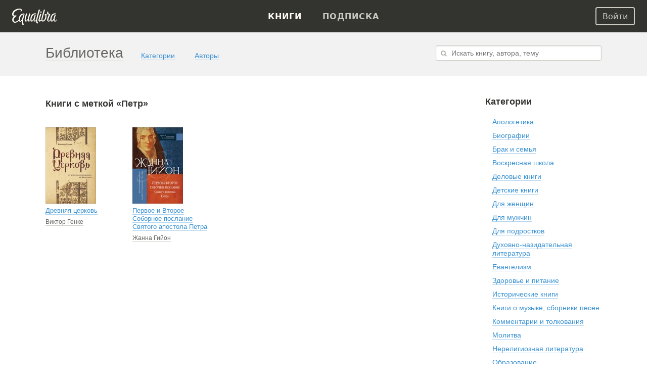

--- FILE ---
content_type: text/html; charset=UTF-8
request_url: https://equalibra.org/ru/tag/%D0%9F%D0%B5%D1%82%D1%80/
body_size: 10241
content:
<!DOCTYPE html>
<!--[if lt IE 7]>
<html class="lt-ie9 lt-ie8 lt-ie7" prefix="og: http://ogp.me/ns#"> <![endif]-->
<!--[if IE 7]>
<html class="lt-ie9 lt-ie8" prefix="og: http://ogp.me/ns#"> <![endif]-->
<!--[if IE 8]>
<html class="lt-ie9" prefix="og: http://ogp.me/ns#"> <![endif]-->
<!--[if gt IE 8]><!-->
<html class="deploy-production"
      prefix="og: http://ogp.me/ns#" lang="ru"> <!--<![endif]-->
<head>
    <meta charset="utf-8">
    <meta http-equiv="X-UA-Compatible" content="IE=edge,chrome=1">
    <meta name="theme-color" content="#333330">

    <link rel="shortcut icon" type="image/x-icon" href="/favicon.ico?v=2">

    <link rel="stylesheet" media="all" href="/css/reset.css">
    <!--[if lt IE 10]>
    <link rel="stylesheet" media="all" href="/css/ie9.css">
    <![endif]-->

    <link rel="stylesheet" href="/css/style.css?v=24f5db28fcf241400724bbc60b672bf8">

    
    <link rel="apple-touch-icon" href="/apple-touch-icon.png">

    <meta property="og:site_name" content="Эквалибра — электронные книги для христиан" />
<meta property="fb:app_id" content="819962901364197" />
<meta property="twitter:site" content="@equalibrabooks" />
<meta property="og:title" content="Петр" />
<meta property="twitter:title" content="Петр" />
<meta property="twitter:image:alt" content="Петр" />
<meta property="og:description" content="Книги с меткой «Петр»" />
<meta property="twitter:description" content="Книги с меткой «Петр»" />
<meta name="description" content="Книги с меткой «Петр»" />
<meta property="og:image:secure_url" content="https://equalibra.org/img/og_placeholder.png" />
<meta property="og:image" content="http://equalibra.org/img/og_placeholder.png" />
<meta property="twitter:image" content="https://equalibra.org/img/og_placeholder.png" />
<link title="«Петр»" rel="alternate" type="application/rss+xml" href="https://rss.equalibra.org/feed/tag/%D0%9F%D0%B5%D1%82%D1%80" />
<link rel="image_src" href="https://equalibra.org/img/og_placeholder.png" />
<link rel="canonical" href="https://equalibra.org/ru/tag/%D0%9F%D0%B5%D1%82%D1%80/" />
<link hreflang="ru" rel="alternate" href="https://equalibra.org/ru/tag/%D0%9F%D0%B5%D1%82%D1%80/" />
<link hreflang="uk" rel="alternate" href="https://equalibra.org/uk/tag/%D0%9F%D0%B5%D1%82%D1%80/" />
<link hreflang="en" rel="alternate" href="https://equalibra.org/en/tag/%D0%9F%D0%B5%D1%82%D1%80/" />
<title>Петр — онлайн-библиотека Эквалибра</title>

    <meta name="apple-mobile-web-app-title" content="Петр">

    <meta name="viewport" content="width=1160">
    <meta name="apple-mobile-web-app-capable" content="yes">
    <meta name="mobile-web-app-capable" content="yes">
    <meta name="apple-mobile-web-app-status-bar-style" content="black">

    <meta name="apple-itunes-app" content="app-id=1154528575">

    <script type="text/javascript">
        var onReady = [];
    </script>
    <script src="/js/modernizr.custom.js"></script>

    <meta property="fb:pages" content="470717269609932" />

    <!-- Google Tag Manager -->
    <script>(function(w,d,s,l,i){w[l]=w[l]||[];w[l].push({'gtm.start':
            new Date().getTime(),event:'gtm.js'});var f=d.getElementsByTagName(s)[0],
            j=d.createElement(s),dl=l!='dataLayer'?'&l='+l:'';j.async=true;j.src=
            'https://www.googletagmanager.com/gtm.js?id='+i+dl;f.parentNode.insertBefore(j,f);
        })(window,document,'script','dataLayer','GTM-WV3JRP');</script>
    <!-- End Google Tag Manager -->

</head>

    <script>
        var _rollbarConfig = {
            accessToken: "46801b330bbc4170b83e4ca880350c1d",
            captureUncaught: true,
            captureUnhandledRejections: true,
            payload: {
                environment: "production"
            }
        };
        // Rollbar Snippet
        !function(r){function e(n){if(o[n])return o[n].exports;var t=o[n]={exports:{},id:n,loaded:!1};return r[n].call(t.exports,t,t.exports,e),t.loaded=!0,t.exports}var o={};return e.m=r,e.c=o,e.p="",e(0)}([function(r,e,o){"use strict";var n=o(1),t=o(4);_rollbarConfig=_rollbarConfig||{},_rollbarConfig.rollbarJsUrl=_rollbarConfig.rollbarJsUrl||"https://cdnjs.cloudflare.com/ajax/libs/rollbar.js/2.4.4/rollbar.min.js",_rollbarConfig.async=void 0===_rollbarConfig.async||_rollbarConfig.async;var a=n.setupShim(window,_rollbarConfig),l=t(_rollbarConfig);window.rollbar=n.Rollbar,a.loadFull(window,document,!_rollbarConfig.async,_rollbarConfig,l)},function(r,e,o){"use strict";function n(r){return function(){try{return r.apply(this,arguments)}catch(r){try{console.error("[Rollbar]: Internal error",r)}catch(r){}}}}function t(r,e){this.options=r,this._rollbarOldOnError=null;var o=s++;this.shimId=function(){return o},"undefined"!=typeof window&&window._rollbarShims&&(window._rollbarShims[o]={handler:e,messages:[]})}function a(r,e){if(r){var o=e.globalAlias||"Rollbar";if("object"==typeof r[o])return r[o];r._rollbarShims={},r._rollbarWrappedError=null;var t=new p(e);return n(function(){e.captureUncaught&&(t._rollbarOldOnError=r.onerror,i.captureUncaughtExceptions(r,t,!0),i.wrapGlobals(r,t,!0)),e.captureUnhandledRejections&&i.captureUnhandledRejections(r,t,!0);var n=e.autoInstrument;return e.enabled!==!1&&(void 0===n||n===!0||"object"==typeof n&&n.network)&&r.addEventListener&&(r.addEventListener("load",t.captureLoad.bind(t)),r.addEventListener("DOMContentLoaded",t.captureDomContentLoaded.bind(t))),r[o]=t,t})()}}function l(r){return n(function(){var e=this,o=Array.prototype.slice.call(arguments,0),n={shim:e,method:r,args:o,ts:new Date};window._rollbarShims[this.shimId()].messages.push(n)})}var i=o(2),s=0,d=o(3),c=function(r,e){return new t(r,e)},p=function(r){return new d(c,r)};t.prototype.loadFull=function(r,e,o,t,a){var l=function(){var e;if(void 0===r._rollbarDidLoad){e=new Error("rollbar.js did not load");for(var o,n,t,l,i=0;o=r._rollbarShims[i++];)for(o=o.messages||[];n=o.shift();)for(t=n.args||[],i=0;i<t.length;++i)if(l=t[i],"function"==typeof l){l(e);break}}"function"==typeof a&&a(e)},i=!1,s=e.createElement("script"),d=e.getElementsByTagName("script")[0],c=d.parentNode;s.crossOrigin="",s.src=t.rollbarJsUrl,o||(s.async=!0),s.onload=s.onreadystatechange=n(function(){if(!(i||this.readyState&&"loaded"!==this.readyState&&"complete"!==this.readyState)){s.onload=s.onreadystatechange=null;try{c.removeChild(s)}catch(r){}i=!0,l()}}),c.insertBefore(s,d)},t.prototype.wrap=function(r,e,o){try{var n;if(n="function"==typeof e?e:function(){return e||{}},"function"!=typeof r)return r;if(r._isWrap)return r;if(!r._rollbar_wrapped&&(r._rollbar_wrapped=function(){o&&"function"==typeof o&&o.apply(this,arguments);try{return r.apply(this,arguments)}catch(o){var e=o;throw e&&("string"==typeof e&&(e=new String(e)),e._rollbarContext=n()||{},e._rollbarContext._wrappedSource=r.toString(),window._rollbarWrappedError=e),e}},r._rollbar_wrapped._isWrap=!0,r.hasOwnProperty))for(var t in r)r.hasOwnProperty(t)&&(r._rollbar_wrapped[t]=r[t]);return r._rollbar_wrapped}catch(e){return r}};for(var u="log,debug,info,warn,warning,error,critical,global,configure,handleUncaughtException,handleUnhandledRejection,captureEvent,captureDomContentLoaded,captureLoad".split(","),f=0;f<u.length;++f)t.prototype[u[f]]=l(u[f]);r.exports={setupShim:a,Rollbar:p}},function(r,e){"use strict";function o(r,e,o){if(r){var t;if("function"==typeof e._rollbarOldOnError)t=e._rollbarOldOnError;else if(r.onerror){for(t=r.onerror;t._rollbarOldOnError;)t=t._rollbarOldOnError;e._rollbarOldOnError=t}var a=function(){var o=Array.prototype.slice.call(arguments,0);n(r,e,t,o)};o&&(a._rollbarOldOnError=t),r.onerror=a}}function n(r,e,o,n){r._rollbarWrappedError&&(n[4]||(n[4]=r._rollbarWrappedError),n[5]||(n[5]=r._rollbarWrappedError._rollbarContext),r._rollbarWrappedError=null),e.handleUncaughtException.apply(e,n),o&&o.apply(r,n)}function t(r,e,o){if(r){"function"==typeof r._rollbarURH&&r._rollbarURH.belongsToShim&&r.removeEventListener("unhandledrejection",r._rollbarURH);var n=function(r){var o,n,t;try{o=r.reason}catch(r){o=void 0}try{n=r.promise}catch(r){n="[unhandledrejection] error getting `promise` from event"}try{t=r.detail,!o&&t&&(o=t.reason,n=t.promise)}catch(r){t="[unhandledrejection] error getting `detail` from event"}o||(o="[unhandledrejection] error getting `reason` from event"),e&&e.handleUnhandledRejection&&e.handleUnhandledRejection(o,n)};n.belongsToShim=o,r._rollbarURH=n,r.addEventListener("unhandledrejection",n)}}function a(r,e,o){if(r){var n,t,a="EventTarget,Window,Node,ApplicationCache,AudioTrackList,ChannelMergerNode,CryptoOperation,EventSource,FileReader,HTMLUnknownElement,IDBDatabase,IDBRequest,IDBTransaction,KeyOperation,MediaController,MessagePort,ModalWindow,Notification,SVGElementInstance,Screen,TextTrack,TextTrackCue,TextTrackList,WebSocket,WebSocketWorker,Worker,XMLHttpRequest,XMLHttpRequestEventTarget,XMLHttpRequestUpload".split(",");for(n=0;n<a.length;++n)t=a[n],r[t]&&r[t].prototype&&l(e,r[t].prototype,o)}}function l(r,e,o){if(e.hasOwnProperty&&e.hasOwnProperty("addEventListener")){for(var n=e.addEventListener;n._rollbarOldAdd&&n.belongsToShim;)n=n._rollbarOldAdd;var t=function(e,o,t){n.call(this,e,r.wrap(o),t)};t._rollbarOldAdd=n,t.belongsToShim=o,e.addEventListener=t;for(var a=e.removeEventListener;a._rollbarOldRemove&&a.belongsToShim;)a=a._rollbarOldRemove;var l=function(r,e,o){a.call(this,r,e&&e._rollbar_wrapped||e,o)};l._rollbarOldRemove=a,l.belongsToShim=o,e.removeEventListener=l}}r.exports={captureUncaughtExceptions:o,captureUnhandledRejections:t,wrapGlobals:a}},function(r,e){"use strict";function o(r,e){this.impl=r(e,this),this.options=e,n(o.prototype)}function n(r){for(var e=function(r){return function(){var e=Array.prototype.slice.call(arguments,0);if(this.impl[r])return this.impl[r].apply(this.impl,e)}},o="log,debug,info,warn,warning,error,critical,global,configure,handleUncaughtException,handleUnhandledRejection,_createItem,wrap,loadFull,shimId,captureEvent,captureDomContentLoaded,captureLoad".split(","),n=0;n<o.length;n++)r[o[n]]=e(o[n])}o.prototype._swapAndProcessMessages=function(r,e){this.impl=r(this.options);for(var o,n,t;o=e.shift();)n=o.method,t=o.args,this[n]&&"function"==typeof this[n]&&("captureDomContentLoaded"===n||"captureLoad"===n?this[n].apply(this,[t[0],o.ts]):this[n].apply(this,t));return this},r.exports=o},function(r,e){"use strict";r.exports=function(r){return function(e){if(!e&&!window._rollbarInitialized){r=r||{};for(var o,n,t=r.globalAlias||"Rollbar",a=window.rollbar,l=function(r){return new a(r)},i=0;o=window._rollbarShims[i++];)n||(n=o.handler),o.handler._swapAndProcessMessages(l,o.messages);window[t]=n,window._rollbarInitialized=!0}}}}]);
        // End Rollbar Snippet
    </script>


<body>
    <!-- Google Tag Manager (noscript) -->
    <noscript><iframe src="https://www.googletagmanager.com/ns.html?id=GTM-WV3JRP"
                      height="0" width="0" style="display:none;visibility:hidden"></iframe></noscript>
    <!-- End Google Tag Manager (noscript) -->

<header>
    
    <div class="mainMenu menu">
             <div class="widget widget-menu-new widget-MenuNew"><a href="/ru/index/" id="big-logo">
    <svg xmlns="http://www.w3.org/2000/svg" width="88" height="32" fill="currentColor" role="img" aria-labelledby="svg-big-logo-title">
        <title id="svg-big-logo-title">Эквалибра — электронные книги для христиан</title>
        <path d="M57.65 8.03c.59-.36 1.24-.75.82-1.67-.5-1.13-2.01-.78-2.01-.78-.29.61-.79 1.67-.53 2.22.3.64 1.14.59 1.72.23m-2.93-4.15c.18-.59.33-1 .12-1.37-.55-.97-2.12-.6-2.12-.6a304.13 304.13 0 00-5.23 19.82l-.1.65c-.58.85-1.27 1.62-2 1.72-.72.1-1.44-.5-.9-2.77.63-2.73 1.12-4.6 1.85-6.92.18-.58.24-.89.03-1.21-.58-.86-1.76-.57-1.76-.57a83.65 83.65 0 00-1.94 6.85c-.58 2.1-2.58 4.71-3.61 4.38-.87-.28-1.17-2.24-.58-4.96.58-2.62 2.09-5.65 4.11-6.85a5.7 5.7 0 013.78-.89c.42.04.98.23 1.1.28.34-.72-.12-1.72-1.11-1.97a7.25 7.25 0 00-4.37.54c-2.95 1.3-4.95 4.6-5.63 8.22-.24 1.25-.3 2.33-.23 3.27-.75 1.24-1.84 2.67-2.66 2.31-.45-.2-.5-1.24-.46-1.7.2-2.25.95-5.1 2.82-10.69.26-.7.3-1.1-.03-1.47-.53-.57-1.84-.42-1.84-.42a118.51 118.51 0 00-2.87 10.06c-.4 1.72-2.46 4.83-3.65 4.34-.7-.28-.63-1.94-.56-2.7.2-2.34 1.12-5.29 2.58-10.05.09-.29.38-.89-.07-1.27-.7-.6-1.86-.35-1.86-.35-1.41 4.27-2.8 9.35-2.8 12.79 0 2.62 1.78 3.39 2.44 3.4 2.15 0 3.95-3.16 3.95-3.16.1 1.84.7 2.98 1.76 3.14 1.15.18 2.57-1.24 3.55-2.52.46 1.52 1.32 2.35 2.13 2.52 1.88.37 3.96-3 3.96-3s.37 2.7 2.09 3c.96.17 1.85-.36 2.65-1.2a9.5 9.5 0 001.14 4.17c.33.6 1.28 1 2.08.67.92-.38.94-1.16.94-1.16-1.07-1.14-2.35-3.55-1.56-6.98 1.2-5.21 2.58-10.2 4.86-17.35"/>
        <path d="M87.08 21.5c-.2 1.56-1.39 2.73-2.25 2.57-.5-.1-.98-.47-.87-2.28.17-2.63 1.1-5.12 1.9-7.39.2-.57.27-.76.02-1.21-.47-.83-1.73-.57-1.73-.57a53.73 53.73 0 00-1.99 6.84c-.55 1.97-2.53 4.7-3.55 4.37-.85-.28-1.14-2.24-.56-4.95.56-2.62 2.05-5.65 4.04-6.84.95-.57 2.39-1.19 4.8-.61.4-.77.04-1.52-.97-1.85a6.4 6.4 0 00-4.42.42c-2.9 1.3-4.87 4.6-5.54 8.21-.19 1-.26 1.9-.24 2.7-.56 1.46-1.8 2.82-2.77 3.16-.69.24-1.27.14-1.35-1.1-.17-2.84 1.58-5.9 3.38-10.15.68-1.6.39-1.97-.45-2.17-1.48-.35-2.32-.72-3.16-2.19.34-1.3.1-2.3.1-2.3-.71-.5-1.7-.43-2.08.2-.27.45-.15 1.2.11 1.88-.2 1.88-.85 2.98-2.19 3.66-.44-.8-1.43-1.27-2.26-.82-1.2.65-.72 2.15-.72 2.15s.69.15 1.51.1c.24 3.4-.68 7.34-3.1 9.49-1.9 1.67-3.78 1.49-2.5-3.36 1.36-5.18 2.1-8.08 4.07-14.45.38-1.24.77-2.12.44-2.61-.55-.85-1.96-.47-1.96-.47A334.6 334.6 0 0058.2 19c-.24.97-.35 1.88-.36 2.69-1.04 1.17-3 2.56-3.32 1.25-.24-1.03 1.3-6.32 2.83-10.82.2-.59.35-1.06-.06-1.53-.52-.6-1.86-.42-1.86-.42-1.14 3.79-2.38 8.3-3.07 11.52-.53 2.5.37 3.62 1.33 3.95 1.46.49 3.27-1.09 4.33-2.27.34 1.33 1.13 2.18 2.4 2.34 1.04.13 2.93-.72 4.32-2 2.23-2.06 3.91-6.17 3.08-10.87 1.14-.49 2.13-1.6 2.9-2.82.51.77.7 1.4 1.67 2.04-.61 2.4-2.3 5.84-2.85 8.28-.88 3.98 1.04 5.53 2.84 5.38 1.57-.14 2.81-1.47 3.6-2.72.44 1.67 1.33 2.6 2.17 2.77 1.84.38 3.87-3.07 3.87-3.07s.3 2.65 2.14 3.02c1.3.26 2.53-.28 3.35-1.7.35-.61.87-2.2-.42-2.51M22.71 9.75c-4.81 0-7.5 3.24-8.98 7.45a11.13 11.13 0 00-.63 4.64c-1.37 1.52-3.3 3.12-5.4 3.8C2.22 27.4 1.2 20.8 6 16.82c.43-.36 1.38-1.17 2.43-1.88.86-.59.05-1.32-1.24-1.46-.92-.1-1.7.44-3.01.1-1.47-.37-1.85-2.2-1.15-4 1.78-4.55 7.25-7.35 11.64-7.52 2.02-.08 2.78.52 2.94 1.13.18.69-.15 1.52-1.07 1.97.6.95 3.38-.1 2.8-2.59-.28-1.16-1.7-2.46-4.4-2.57C9.36-.22 2.56 2.82.45 8.51c-1.08 2.91-.23 6.4 2.67 7.01l.08.02c-6.15 6.72-1.86 13.23 3.37 12.42 3.16-.49 5.52-2.54 6.95-4.1a4.4 4.4 0 001.52 2.2c2.07 1.4 4.37-2.88 4.33-2.7-.6 3.07-.1 5.8.56 7.49.34.89.8 1.36 1.35 1.4 1.14.07 1.84-.54 1.89-1.44-1.62-1.9-1.96-5.23-1.76-6.85.32-2.6 2.17-8.93 2.27-9.26.15-.45.16-.8-.06-1.11-.5-.7-1.73-.44-1.73-.44-1 3.21-1.14 3.8-1.94 6.86-.67 1.52-2.89 5.2-4.08 4.13-.78-.7-1.09-2.47-.18-5.6.84-2.9 2.64-5.34 4.57-6.25a6.39 6.39 0 013.62-.63c.2.02.66.13.66.13.63-1.02-.47-2.04-1.83-2.04"/>
    </svg>
</a>
<a href="/ru/index/" id="small-logo">
    <svg xmlns="http://www.w3.org/2000/svg" width="27" height="32" fill="currentColor" role="img" aria-labelledby="svg-small-logo-title">
        <title id="svg-small-logo-title">Эквалибра — электронные книги для христиан</title>
        <path d="M22.68 9.68c-4.81 0-7.5 3.2-8.97 7.39a10.96 10.96 0 00-.62 4.6c-1.38 1.5-3.31 3.1-5.4 3.76-5.47 1.75-6.5-4.78-1.7-8.74.43-.35 1.38-1.15 2.43-1.86.86-.58.05-1.3-1.24-1.45-.91-.1-1.7.44-3 .11-1.47-.37-1.85-2.2-1.15-3.98C4.81 5 10.27 2.2 14.65 2.05c2.01-.07 2.77.51 2.93 1.12.19.69-.14 1.52-1.06 1.96.6.94 3.37-.1 2.79-2.57-.28-1.15-1.7-2.44-4.4-2.55C9.36-.22 2.57 2.8.46 8.44c-1.08 2.9-.23 6.36 2.66 6.96l.09.02c-6.15 6.66-1.87 13.12 3.36 12.32 3.16-.48 5.51-2.52 6.94-4.07.36 1 .9 1.77 1.51 2.19 2.07 1.39 4.37-2.86 4.33-2.68-.6 3.04-.09 5.75.56 7.43.34.88.8 1.35 1.35 1.38 1.13.08 1.83-.53 1.88-1.42-1.6-1.89-1.95-5.19-1.75-6.8.31-2.57 2.16-8.86 2.27-9.18.14-.45.16-.8-.07-1.11-.49-.7-1.73-.43-1.73-.43-.99 3.19-1.13 3.77-1.93 6.8-.67 1.5-2.88 5.16-4.08 4.1-.77-.69-1.08-2.45-.17-5.56.84-2.87 2.63-5.3 4.56-6.2a6.4 6.4 0 014.28-.5c.62-1-.48-2.01-1.84-2.01"/>
    </svg>
</a>
<div class="menu-actions" itemscope itemtype="http://schema.org/SiteNavigationElement">
    <ul>
                    <li><a href="/ru/library/" class="active"><b>Книги</b></a></li>
                <li><a href="/ru/pricing/"><b>Подписка</b></a></li>
        <li class="mobile-menu">
            <div class="mobile-menu-button"><img src="/img/expand-more-white.svg" alt="expand menu" width="24" height="24"></div>
        </li>
    </ul>
</div>
<div class="menu-mobile">
    <ul>
                <li><a href="/ru/pricing/"><b>Подписка</b></a></li>
    </ul>
</div></div>            <aside>
                <div class="widget widget-menu-user-new widget-UserMenuNew"><button class="btn-white-inverse btn-sm login-button" id="login-button" rel="popup" rev="#modal-login">Войти</button></div>            </aside>
    </div>
    <div class="secondary">
        <div class="container">
            <div class="top"><div class="widget widget-system-message widget-SystemMessage"></div></div>
            <div class="section">
                <div class="widget widget-menu-library widget-Menu"><h2><a href="/ru/library/">Библиотека</a></h2>
    
    <nav>
        <ul>
                        <li data-id="categories" class=""><a href="/ru/categories/"><em>Категории</em></a></li>
        
                        <li data-id="authors" class=""><a href="/ru/authors/"><em>Авторы</em></a></li>
        
        </ul>
    </nav></div>            </div>
            <aside>
                <div class="widget widget-form-search widget-SearchForm"><form action="/search/" method="get">
    <input autocomplete="off" class="input inline search escapable resetable" type="text" name="q" placeholder="Искать книгу, автора, тему" x-webkit-speech>
    <div class="input-reset hidden"></div>
    <div class="search-popup" rel="popup"></div>
</form>

<div class="popup-content hidden" data-position="right" data-direction="down">

    <div class="results-content">

        <ul class="search-results">
            <div class="scroll-content" data-scroll-height="400" data-scroll-width="100%">
                    <li class="empty">
                        &nbsp;<br>&nbsp;
                    </li>
            </div>
        </ul>


    </div>
    <!--<div class="show-all">-->
        <!--<a href="/">Все результаты поиска</a>-->
    <!--</div>-->

</div></div>            </aside>
        </div>
        <div class="clear"></div>
    </div>
</header>

<div class="main_top">
    <div class="container">
            </div>
</div>


<section class="main container">
    <div class="section">
        <div class="widget widget-books widget-BookGrid"><h2 >
            <em >Книги с меткой &laquo;Петр&raquo;</em>
            <em ></em>
    <span class="primary">
    </span>


    
</h2>

    

<ul class="grid">
        <li class=" ">
            <div class="cover">
                <div class="wrapper">
                        <a href="/ru/book/drevnyaya-tserkov/" class="image-frame" title="Древняя церковь"><img src="https://d348r2h59y5ilj.cloudfront.net/small/book/5fb0faa5ab5f93.95699442/56-drevnyaya-tserkov.jpg" alt="Древняя церковь">
                        </a>
                        
                </div>
            </div>
            <div class="title" title="Древняя церковь">
                    <a href="/ru/book/drevnyaya-tserkov/">Древняя церковь</a>
            </div>
            <div class="author">
                        <a href="/ru/author/genke-viktor/">Виктор Генке</a>
            </div>
        </li>
        <li class=" ">
            <div class="cover">
                <div class="wrapper">
                        <a href="/ru/book/pervoe-i-vtoroe-sobornoe-poslanie-svyatogo-apostola-petra/" class="image-frame" title="Первое и Второе Соборное послание Святого апостола Петра"><img src="https://d348r2h59y5ilj.cloudfront.net/small/book/5fb0f367999356.78217580/759-pervoe-i-vtoroe-sobornoe-poslanie-svyatogo-apostola-petra.jpg" alt="Первое и Второе Соборное послание Святого апостола Петра">
                        </a>
                        
                </div>
            </div>
            <div class="title" title="Первое и Второе Соборное послание Святого апостола Петра">
                    <a href="/ru/book/pervoe-i-vtoroe-sobornoe-poslanie-svyatogo-apostola-petra/">Первое и Второе Соборное послание Святого апостола Петра</a>
            </div>
            <div class="author">
                        <a href="/ru/author/jeanne-guyon/">Жанна Гийон</a>
            </div>
        </li>
</ul>
<div class="clear"></div>
<div class="grid-loader"><div class="loader"></div></div>
<div class="clear"></div>

    <span class="bottom_text">
        
    </span></div>        &nbsp;
    </div>
    <aside>
        <div class="widget widget-categories widget-Menu"><h2>Категории</h2>
    
    <nav>
        <ul>
                        <li data-id="13" class=""><a href="/ru/category/apologetics/"><em>Апологетика</em></a></li>
        
                        <li data-id="7" class=""><a href="/ru/category/biographies/"><em>Биографии</em></a></li>
        
                        <li data-id="15" class=""><a href="/ru/category/family/"><em>Брак и семья</em></a></li>
        
                        <li data-id="22" class=""><a href="/ru/category/sunday-school/"><em>Воскресная школа</em></a></li>
        
                        <li data-id="9" class=""><a href="/ru/category/business/"><em>Деловые книги</em></a></li>
        
                        <li data-id="8" class=""><a href="/ru/category/childrens-books/"><em>Детские книги</em></a></li>
        
                        <li data-id="21" class=""><a href="/ru/category/women/"><em>Для женщин</em></a></li>
        
                        <li data-id="19" class=""><a href="/ru/category/men/"><em>Для мужчин</em></a></li>
        
                        <li data-id="26" class=""><a href="/ru/category/young-adult/"><em>Для подростков</em></a></li>
        
                        <li data-id="17" class=""><a href="/ru/category/spiritual-growth/"><em>Духовно-назидательная литература</em></a></li>
        
                        <li data-id="28" class=""><a href="/ru/category/evangelism/"><em>Евангелизм</em></a></li>
        
                        <li data-id="33" class=""><a href="/ru/category/health-and-dieting/"><em>Здоровье и питание</em></a></li>
        
                        <li data-id="16" class=""><a href="/ru/category/historical-books/"><em>Исторические книги</em></a></li>
        
                        <li data-id="30" class=""><a href="/ru/category/music-books/"><em>Книги о музыке, сборники песен</em></a></li>
        
                        <li data-id="24" class=""><a href="/ru/category/commentaries/"><em>Комментарии и толкования</em></a></li>
        
                        <li data-id="18" class=""><a href="/ru/category/prayer/"><em>Молитва</em></a></li>
        
                        <li data-id="31" class=""><a href="/ru/category/non-religious/"><em>Нерелигиозная литература</em></a></li>
        
                        <li data-id="10" class=""><a href="/ru/category/education/"><em>Образование</em></a></li>
        
                        <li data-id="34" class=""><a href="/ru/category/periodicals/"><em>Периодика</em></a></li>
        
                        <li data-id="32" class=""><a href="/ru/category/programs-and-tutorials/"><em>Программы и пособия</em></a></li>
        
                        <li data-id="23" class=""><a href="/ru/category/sermons/"><em>Проповеди</em></a></li>
        
                        <li data-id="20" class=""><a href="/ru/category/ministry/"><em>Служение</em></a></li>
        
                        <li data-id="29" class=""><a href="/ru/category/prose-and-poetry/"><em>Стихи, поэзия</em></a></li>
        
                        <li data-id="14" class=""><a href="/ru/category/theology/"><em>Теология</em></a></li>
        
                        <li data-id="25" class=""><a href="/ru/category/christian-life/"><em>Христианская жизнь</em></a></li>
        
                        <li data-id="27" class=""><a href="/ru/category/christianity-and-other-religions/"><em>Христианство и другие религии</em></a></li>
        
                        <li data-id="11" class=""><a href="/ru/category/fiction/"><em>Художественная литература</em></a></li>
        
        </ul>
    </nav></div>    </aside>
    <div class="clear"></div>
</section>

<footer>
    <div class="container">
        <div class="section">
            <div class="widget widget-logo-footer widget-Logo"><a href="/ru/index/"><span></span></a></div><div class="widget widget-menu-footer widget-Menu"><nav>
        <ul>
                        <li data-id="" class=" parent"><ul>
                <li data-id="copyright" class="">&copy; 2012&ndash;2021 Equalibra</li>

                <li data-id="contacts" class=""><a href="/ru/contacts/"><em>Контактная информация</em></a></li>

</ul>
</li>
        
                        <li data-id="" class=" parent"><ul>
                <li data-id="help-owners-general" class=""><a href="/ru/owners/"><em>Правообладателям</em></a></li>

                <li data-id="terms" class=""><a href="/ru/terms/"><em>Соглашение</em></a></li>

                <li data-id="help-general" class=""><a href="/ru/help/"><em>Справочный центр</em></a></li>

</ul>
</li>
        
                        <li data-id="" class=" parent"><ul>
                <li data-id="reader" class=""><a href="/ru/reader/"><em>Читалка</em></a></li>

                <li data-id="social" class=""><a href="https://www.facebook.com/equalibra" rel="nofollow"><em>Фейсбук</em></a> и <a href="https://www.instagram.com/equalibrabooks" rel="nofollow"><em>Инстаграм</em></a></li>

                <li data-id="blog" class=""><a href="/ru/blog/"><em>Блог</em></a></li>

</ul>
</li>
        
        </ul>
    </nav></div><div class="widget widget-uploader widget-Uploader"></div><div class="widget widget-user-modals widget-ResponsiveUserModals"><!--noindex-->
<div class="widget-UserMenuNew" id="user-modals">
<span rev="#modal-login" rel="popup" class="hidden"></span>
<div id="modal-login" class="modal login popup-content hidden" data-position="center">
    <a href="#" class="close"></a>
    <h3>Войти с паролем</h3>
    <form method="post" novalidate>
        <div class="fields">
            <input name="email" tabindex="1" type="email" formnovalidate class="ui-email input" placeholder="Электронная почта или логин"><br>
            <input name="password" autocomplete="off" tabindex="2" type="password" class="ui-password input password" placeholder="Пароль"><span class="input-secured checked"><span></span></span>
            <button tabindex="3" class="button inline standard blue">Войти</button> &nbsp; &nbsp;
            <a href="#" rev="#modal-recovery" rel="popup" class="button inline standard"> &nbsp; &nbsp; <em>Я не помню свой пароль</em></a>
        </div>
        <div class="text">
            <p>У вас нет учетной записи? <br><a href="#" rev="#modal-register" rel="popup">Зарегистрируйтесь</a> бесплатно!</p>
            <p>Или войдите через <br>социальную сеть:</p>
            <p>
                    <a href="/auth/equalibra?provider=google" class="image spinner social google no-ajax"></a>
            </p>
        </div>
        <div class="clear"></div>
    </form>
    <div class="error hidden">
        Неправильный пароль
    </div>
</div>

<span rev="#modal-register" rel="popup" class="hidden"></span>
<div id="modal-register" class="modal login popup-content hidden" data-position="center">
    <a href="#" class="close"></a>
    <h3>Регистрация</h3>
    <form method="post" novalidate>
        <div class="fields">
            <input name="referral_hash" type="hidden" class="ui-referralHash" value="">
            <input name="name" tabindex="1" type="text" class="input ui-name" placeholder="Имя и фамилия" value="" >
            <p class="hint">Например, Лев Толстой</p>
            <input name="email" tabindex="2" type="email" formnovalidate class="ui-email input" placeholder="Электронная почта" value="" >
            <input name="password" autocomplete="off" tabindex="3" type="password" class="ui-password input password" placeholder="Пароль"><span class="input-secured checked"><span></span></span>
            <p class="hint">Посещение сайта означает ваше принятие <a href="/ru/terms/">Пользовательского соглашения</a></p>
            <button tabindex="3" class="button inline standard blue">Создать учетную запись</button>
        </div>
        <div class="text">
            <p>У вас уже есть учетная запись? <br><a href="#" rev="#modal-login" rel="popup">Войдите</a>, используя свой пароль.</p>
            <p>Или войдите через <br>социальную сеть:</p>
            <p>
                    <a href="/auth/equalibra?provider=facebook" class="image spinner social facebook no-ajax"></a>
                    <a href="/auth/equalibra?provider=vkontakte" class="image spinner social vkontakte no-ajax"></a>
                    <a href="/auth/equalibra?provider=twitter" class="image spinner social twitter no-ajax"></a>
                    <a href="/auth/equalibra?provider=google" class="image spinner social google no-ajax"></a>
            </p>
        </div>
        <div class="clear"></div>
    </form>
    <div class="error hidden">
        Заполните поля с именем и адресом электронной почты, а также придумайте пароль
    </div>
</div>



<div id="modal-recovery" class="modal login popup-content hidden" data-position="center">
    <a href="#" class="close"></a>
    <h3>Забыли пароль?</h3>
    <form method="post">
        <p class="hint">
            Не переживайте, мы знаем как помочь. Укажите ваш электронный адрес и&nbsp;мы отправим инструкцию по&nbsp;восстановлению доступа к&nbsp;учетной&nbsp;записи.
        </p>
        <p>
            <input type="text" class="input" placeholder="Электронная почта" value="">
        </p>
        <p>
            <button class="button inline standard blue">Отправить инструкцию</button> &nbsp; &nbsp;
            <a href="#" class="button inline standard" rel="close"> &nbsp; &nbsp; <em>Отмена</em></a>

        </p>
        <div class="error hidden">
            Ошибка в адресе электронной почты,<br /> либо пользователь с таким адресом не найден.
        </div>
    </form>
</div>
</div>
<!--/noindex--></div>        </div>
        <aside>
                    </aside>
    </div>
    <div class="clear"></div>
</footer>

<div id="alert"></div>
<div id="overlay" class="hidden"></div>
<div id="upload-dropzone" class="hidden"><input type="file" multiple="multiple"
                                                class="hidden"><span>Drop your file here</span></div>


<script type="text/javascript">
    var language = "ru";
    var queryLanguage = "rus";
    var require = {
        baseUrl: "/js",
        urlArgs: "v=24f5db28fcf241400724bbc60b672bf8",
        deps:    ["js"]
    };
    window.onReady = [function() {
                
            }];
</script>
<script src="/vendor/requirejs/requirejs/require.js"></script>


</body>
</html>